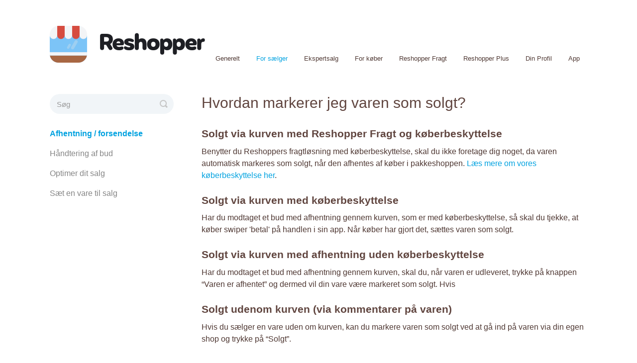

--- FILE ---
content_type: text/html; charset=utf-8
request_url: https://faq.reshopper.com/article/49-hvordan-markerer-jeg-varen-som-solgt
body_size: 3477
content:


<!DOCTYPE html>
<html>
    
<head>
    <meta charset="utf-8"/>
    <title>Hvordan markerer jeg varen som solgt? - Reshopper FAQ (DK)</title>
    <meta name="viewport" content="width=device-width, maximum-scale=1"/>
    <meta name="apple-mobile-web-app-capable" content="yes"/>
    <meta name="format-detection" content="telephone=no">
    <meta name="description" content="Solgt via kurven med Reshopper Fragt og køberbeskyttelse Benytter du Reshoppers fragtløsning med køberbeskyttelse, skal du ikke foretage dig noget, da varen aut"/>
    <meta name="author" content="Reshopper"/>
    <link rel="canonical" href="https://faq.reshopper.com/article/49-hvordan-markerer-jeg-varen-som-solgt"/>
    
        
   
            <meta name="twitter:card" content="summary"/>
            <meta name="twitter:title" content="Hvordan markerer jeg varen som solgt?" />
            <meta name="twitter:description" content="Solgt via kurven med Reshopper Fragt og køberbeskyttelse Benytter du Reshoppers fragtløsning med køberbeskyttelse, skal du ikke foretage dig noget, da varen aut"/>


    

    
        <link rel="stylesheet" href="//d3eto7onm69fcz.cloudfront.net/assets/stylesheets/launch-1769699195504.css">
    
    <style>
        body { background: #ffffff; }
        .navbar .navbar-inner { background: #63b0d4; }
        .navbar .nav li a, 
        .navbar .icon-private-w  { color: #ffffff; }
        .navbar .brand, 
        .navbar .nav li a:hover, 
        .navbar .nav li a:focus, 
        .navbar .nav .active a, 
        .navbar .nav .active a:hover, 
        .navbar .nav .active a:focus  { color: #000000; }
        .navbar a:hover .icon-private-w, 
        .navbar a:focus .icon-private-w, 
        .navbar .active a .icon-private-w, 
        .navbar .active a:hover .icon-private-w, 
        .navbar .active a:focus .icon-private-w { color: #000000; }
        #serp-dd .result a:hover,
        #serp-dd .result > li.active,
        #fullArticle strong a,
        #fullArticle a strong,
        .collection a,
        .contentWrapper a,
        .most-pop-articles .popArticles a,
        .most-pop-articles .popArticles a:hover span,
        .category-list .category .article-count,
        .category-list .category:hover .article-count { color: #00a2e0; }
        #fullArticle, 
        #fullArticle p, 
        #fullArticle ul, 
        #fullArticle ol, 
        #fullArticle li, 
        #fullArticle div, 
        #fullArticle blockquote, 
        #fullArticle dd, 
        #fullArticle table { color:#585858; }
    </style>
    
    <link rel="apple-touch-icon-precomposed" href="//d33v4339jhl8k0.cloudfront.net/docs/assets/5922e25e2c7d3a074e8ab3e6/images/6931aedd186b765928db443a/Reshopper-touch-icon.png">
    <link rel="shortcut icon" type="image/png" href="//d33v4339jhl8k0.cloudfront.net/docs/assets/5922e25e2c7d3a074e8ab3e6/images/6931aedd3e71557c9674ffbe/Reshopper-favicon.png">
    <!--[if lt IE 9]>
    
        <script src="//d3eto7onm69fcz.cloudfront.net/assets/javascripts/html5shiv.min.js"></script>
    
    <![endif]-->
    
        <script type="application/ld+json">
        {"@context":"https://schema.org","@type":"WebSite","url":"https://faq.reshopper.com","potentialAction":{"@type":"SearchAction","target":"https://faq.reshopper.com/search?query={query}","query-input":"required name=query"}}
        </script>
    
        <script type="application/ld+json">
        {"@context":"https://schema.org","@type":"BreadcrumbList","itemListElement":[{"@type":"ListItem","position":1,"name":"Reshopper FAQ (DK)","item":"https://faq.reshopper.com"},{"@type":"ListItem","position":2,"name":"For sælger","item":"https://faq.reshopper.com/collection/9-for-slger"},{"@type":"ListItem","position":3,"name":"Hvordan markerer jeg varen som solgt?","item":"https://faq.reshopper.com/article/49-hvordan-markerer-jeg-varen-som-solgt"}]}
        </script>
    
    
        <script>
//To avoid cloudflare caching while testing 
function addCss(href, callback){
    // avoid duplicates
    for(var i = 0; i < document.styleSheets.length; i++){
        if(document.styleSheets[i].href == href){
            return;
        }
    }
    var head  = document.getElementsByTagName('head')[0];
    var link  = document.createElement('link');
    link.rel  = 'stylesheet';
    link.type = 'text/css';
    link.href = href+"?t="+new Date().getTime();
    if (callback) { link.onload = function() { callback() } }
    head.appendChild(link);
}

function addScript(href){
    var head  = document.getElementsByTagName('head')[0];
    var link  = document.createElement('script');
    link.src= href+"?t="+new Date().getTime();
    head.appendChild(link);
}

addCss("https://s3-eu-west-1.amazonaws.com/static.reshopper.com/helpscout/helpscout.css");
addScript("https://s3-eu-west-1.amazonaws.com/static.reshopper.com/helpscout/helpscout.js");
</script>
    
</head>
    
    <body>
        
<header id="mainNav" class="navbar">
    <div class="navbar-inner">
        <div class="container-fluid">
            <a class="brand" href="/">
            
                
                    <img src="//d33v4339jhl8k0.cloudfront.net/docs/assets/5922e25e2c7d3a074e8ab3e6/images/6931aedd15b32e7b02e1777a/Reshopper-logo.png" alt="Reshopper FAQ (DK)" width="312" height="75">
                

            
            </a>
            
                <button type="button" class="btn btn-navbar" data-toggle="collapse" data-target=".nav-collapse">
                    <span class="sr-only">Toggle Navigation</span>
                    <span class="icon-bar"></span>
                    <span class="icon-bar"></span>
                    <span class="icon-bar"></span>
                </button>
            
            <div class="nav-collapse collapse">
                <nav role="navigation"><!-- added for accessibility -->
                <ul class="nav">
                    
                    
                        
                            <li  id="generelt"><a href="/collection/251-generelt">Generelt  <b class="caret"></b></a></li>
                        
                            <li  class="active"  id="for-slger"><a href="/collection/9-for-slger">For sælger  <b class="caret"></b></a></li>
                        
                            <li  id="ekspertsalg"><a href="/collection/274-ekspertsalg">Ekspertsalg  <b class="caret"></b></a></li>
                        
                            <li  id="for-kber"><a href="/collection/18-for-kber">For køber  <b class="caret"></b></a></li>
                        
                            <li  id="reshopper-fragt"><a href="/collection/69-reshopper-fragt">Reshopper Fragt  <b class="caret"></b></a></li>
                        
                            <li  id="reshopper-plus"><a href="/collection/26-reshopper-plus">Reshopper Plus  <b class="caret"></b></a></li>
                        
                            <li  id="din-profil"><a href="/collection/29-din-profil">Din Profil  <b class="caret"></b></a></li>
                        
                            <li  id="app"><a href="/collection/32-app">App  <b class="caret"></b></a></li>
                        
                    
                    
                </ul>
                </nav>
            </div><!--/.nav-collapse -->
        </div><!--/container-->
    </div><!--/navbar-inner-->
</header>
        <section id="contentArea" class="container-fluid">
            <div class="row-fluid">
                <section id="main-content" class="span9">
                    <div class="contentWrapper">
                        
    
    <article id="fullArticle">
        <h1 class="title">Hvordan markerer jeg varen som solgt?</h1>
    
        <a href="javascript:window.print()" class="printArticle" title="Print denne artikel" aria-label="Print this Article"><i class="icon-print"></i></a>
        <h3>Solgt via kurven med Reshopper Fragt og køberbeskyttelse</h3>
<p>Benytter du Reshoppers fragtløsning med køberbeskyttelse, skal du ikke foretage dig noget, da varen automatisk markeres som solgt, når den afhentes af køber i pakkeshoppen. <a href="http://reshopper.com/koeberbeskyttelse" target="_blank">Læs mere om vores køberbeskyttelse her</a>.</p>
<h3>Solgt via kurven med køberbeskyttelse</h3>
<p>Har du modtaget et bud med afhentning gennem kurven, som er med køberbeskyttelse, så skal du tjekke, at køber swiper 'betal' på handlen i sin app. Når køber har gjort det, sættes varen som solgt.</p>
<h3>Solgt via kurven med afhentning uden køberbeskyttelse</h3>
<p>Har du modtaget et bud med afhentning gennem kurven, skal du, når varen er udleveret, trykke på knappen “Varen er afhentet” og dermed vil din vare være markeret som solgt. Hvis</p>
<h3>Solgt udenom kurven (via kommentarer på varen)</h3>
<p>Hvis du sælger en vare uden om kurven, kan du markere varen som solgt ved at gå ind på varen via din egen shop og trykke på “Solgt”.</p>
    </article>
    

    <section class="articleFoot">
    

    <time class="lu" datetime=2024-11-14 >Sidst opdateret November 14, 2024</time>
    </section>

                    </div><!--/contentWrapper-->
                    
                </section><!--/content-->
                <aside id="sidebar" class="span3">
                 

<form action="/search" method="GET" id="searchBar" class="sm" autocomplete="off">
    
                    <input type="hidden" name="collectionId" value="5bb4bc75042863158cc7036c"/>
                    <input type="text" name="query" title="search-query" class="search-query" placeholder="Søg" value="" aria-label="Søg" />
                    <button type="submit">
                        <span class="sr-only">Toggle Search</span>
                        <i class="icon-search"></i>
                    </button>
                    <div id="serp-dd" style="display: none;" class="sb">
                        <ul class="result">
                        </ul>
                    </div>
                
</form>

                
                    <h3>kategorier</h3>
                    <ul class="nav nav-list">
                    
                        
                            <li  class="active" ><a href="/category/75-afhentning-forsendelse">Afhentning / forsendelse  <i class="icon-arrow"></i></a></li>
                        
                    
                        
                            <li ><a href="/category/15-handtering-af-bud">Håndtering af bud  <i class="icon-arrow"></i></a></li>
                        
                    
                        
                            <li ><a href="/category/13-optimer-dit-salg">Optimer dit salg  <i class="icon-arrow"></i></a></li>
                        
                    
                        
                            <li ><a href="/category/12-st-en-vare-til-salg">Sæt en vare til salg  <i class="icon-arrow"></i></a></li>
                        
                    
                    </ul>
                
                </aside><!--/span-->
            </div><!--/row-->
            <div id="noResults" style="display:none;">Ingen resultater fundet</div>
            <footer>
                

<p>&copy;
    
        Reshopper
    
    2026. <span>Powered by <a rel="nofollow noopener noreferrer" href="https://www.helpscout.com/docs-refer/?co=Reshopper&utm_source=docs&utm_medium=footerlink&utm_campaign=Docs+Branding" target="_blank">Help Scout</a></span>
    
        
    
</p>

            </footer>
        </section><!--/.fluid-container-->
        
        
    <script src="//d3eto7onm69fcz.cloudfront.net/assets/javascripts/app4.min.js"></script>

<script>
// keep iOS links from opening safari
if(("standalone" in window.navigator) && window.navigator.standalone){
// If you want to prevent remote links in standalone web apps opening Mobile Safari, change 'remotes' to true
var noddy, remotes = false;
document.addEventListener('click', function(event) {
noddy = event.target;
while(noddy.nodeName !== "A" && noddy.nodeName !== "HTML") {
noddy = noddy.parentNode;
}

if('href' in noddy && noddy.href.indexOf('http') !== -1 && (noddy.href.indexOf(document.location.host) !== -1 || remotes)){
event.preventDefault();
document.location.href = noddy.href;
}

},false);
}
</script>
        
    </body>
</html>




--- FILE ---
content_type: text/css
request_url: https://s3-eu-west-1.amazonaws.com/static.reshopper.com/helpscout/helpscout.css?t=1769732921272
body_size: 25937
content:
/*@font-face {
    font-family: "avenir";
    src: url("https://s3-eu-west-1.amazonaws.com/reshopper.com/fonts/avenir-book.woff2") format("woff2"), url("https://static.reshopper.com/fonts/avenir-book.woff") format("woff");
    font-weight: 200;
    font-style: normal;
}

@font-face {
    font-family: "avenir";
    src: url("https://s3-eu-west-1.amazonaws.com/reshopper.com/fonts/avenir-medium.woff2") format("woff2"), url("https://static.reshopper.com/fonts/avenir-medium.woff") format("woff");
    font-weight: 400;
    font-style: normal;
}

@font-face {
    font-family: "avenir";
    src: url("https://static.reshopper.com/fonts/avenir-heavy.woff2") format("woff2"), url("https://static.reshopper.com/fonts/avenir-heavy.woff") format("woff");
    font-weight: 700;
    font-style: normal;
}

@font-face {
    font-family: "avenir";
    src: url("https://s3-eu-west-1.amazonaws.com/reshopper.com/fonts/avenir-black.woff2") format("woff2"), url("https://static.reshopper.com/fonts/avenir-black.woff") format("woff");
    font-weight: 900;
    font-style: normal;
}*/
  @font-face {
    font-family: "avenir";
    src: url(https://s3-eu-west-1.amazonaws.com/reshopper.com/static/avenir-book-316b9e1b091e7e2e8e0c2f8e2943cf41.woff2) format("woff2");
    font-weight: 200;
    font-style: normal;
    font-display: swap;
  }

  @font-face {
    font-family: "avenir";
    src: url(https://s3-eu-west-1.amazonaws.com/reshopper.com/static/avenir-medium-325e1c9b8aada57fe2371a9a0c399d8f.woff2) format("woff2");
    font-weight: 400;
    font-style: normal;
    font-display: swap;
  }

  @font-face {
    font-family: "avenir";
    src: url(https://s3-eu-west-1.amazonaws.com/reshopper.com/static/avenir-black-409f86b7590fcb234ce229967d870f10.woff2) format("woff2");
    font-weight: 900;
    font-style: normal;
    font-display: swap;
  }


html, body, h1, h2, h3, h4, h5, h6, p {
    font-family: Roboto, avenir, -apple-system, BlinkMacSystemFont, "Segoe UI", Helvetica, Arial, sans-serif, "Apple Color Emoji", "Segoe UI Emoji", "Segoe UI Symbol";
}

html, body, p {
    font-weight: 200;
    color: #4F3833;
}

h1, h2, h3, h4, h5, h6 {
    font-weight: 900;
    color: #60453f !important;
}

h1 sub, h2 sub, h3 sub, h4 sub, h5 sub, h6 sub {
    color: #60453f;
}

/* JONAS HACKS - start */

/* logo on subpages */
#mainNav:not(.home) .brand span {
	display: inline-block;
	text-indent: -9000px;
	width: 50px;
	height: 50px;
	background: url(https://s3-eu-west-1.amazonaws.com/static.reshopper.com/helpscout/logo.svg) no-repeat 0 0;
	background-size: 100%;
}

#mainNav.home .brand span {
    border-radius: 4px;
    display:none;/*inline-block;*/
    padding: 0 1em;
	font-size: 12px;
    color:white;
    font-weight: 400;
    line-height: 2em;
    background-color: rgba(0, 0, 0, 0.2)
}

/* remove unnecessary header */
#sidebar h3 {
    display: none;
}

/* remove article sorting */
.sort {
    display: none !important;
}

/* remove all ugly font-icons except searchicon */
i:not(.icon-search) {
    display: none !important;
}

/* remove last updated */
time.lu {
    display: none;
}

/* remove edit article */
a.admin-edit.btn {
    display: none !important;
}

/* remove edit article */
b.caret {
    display: none !important;
}

/* remove nav category list */
ul.nav-list.nav {
    /* display:none; */
    margin-top: 2.5em;
}

@media (max-width: 768px) {
    ul.nav-list.nav {
        display:none;
    }
}

/* indent lists */
ol{
  padding-left: 25px;
  margin-top:0;
}

.articleList a{
    margin-left:0;
}

.contentWrapper .articleList{
    margin-top: 1.4em;
}

.articleList li{
    border-bottom: 1px solid #eaeaea;
    padding:10px 0;
    margin:0;
}

.articleList li:nth-child(1){
        border-top: 1px solid #eaeaea;
}

/* Remove focus on search */
input.search-query:focus {
    box-shadow: none !important;
}

/* Make strong the right color */
strong, #fullArticle strong{
    color: #4F3833;
}

/* Hide collections on frontpage */
.home .collection-category{
    display: none;
}

td{
    font-size: 16px;
}

img{
    border:none !important;
}


/* JONAS HACKS - end */

body.loaded {
    display: block;
}

#reshopper-grid h2, .popular-title, .collection-category h2 {
    color: #3B4246;
    font-family: avenir, sans-serif;
    font-size: 24px;
    font-weight: bold !important;
    line-height: 29px;
}

/*navbar*/

#mainNav:not(.home) .navbar-inner {
    box-shadow: none;
    background-color: white;
}

#mainNav:not(.home) .navbar-inner {
    padding: 20px;
}

#mainNav button.btn-navbar, #mainNav div.nav-collapse {
    z-index: 1;
}


#mainNav li a {
    font-size: 13px;
    font-weight: 400;
    line-height: 17px;
    position: relative;
    color: #4F3833;
}

#mainNav.home .nav li a {
    color: white;
}

#mainNav.home .nav li a:hover {
    color: white;
}

#mainNav .nav li:hover a, #mainNav .nav li.active a {
    color: #00A2E0;
}

.navbar .nav .caret {
    display: none;
}

#mainNav li a:hover .caret, #mainNav li.active a .caret {
    display: inline-block;
    position: absolute;
    bottom: 5px;
    right: 15px;
    border-top: auto;
    left: 15px;
    border-bottom: 2px solid #E1E6EF;
}

@media (max-width: 768px) {

    #mainNav li a {
        font-size: 14px;
    }
    #mainNav li a:hover .caret, #mainNav li.active a .caret {
        display: none;
    }
    .nav-collapse .nav {
        margin-top: 10px !important;
    }
}

#mainNav.home .brand img {
    display: none;
}

#mainNav.home {
    position: absolute;
    left: 0;
    width: 100%;
}

#mainNav.home .brand {
  position: absolute;
  left: 0;
  padding: 0;
  margin: 30px 0;
  width: 100%;
  max-width: 100%;
  height: 90px;
  background-image: url(https://s3-eu-west-1.amazonaws.com/static.reshopper.com/helpscout/logo.svg);
  background-repeat: no-repeat;
  background-size: 120px;
  background-position: center center;
  background-size: 80px 80px;
  z-index: 1;
}

@media (max-width: 768px) {
    #mainNav:not(.home) .brand {
        max-width: 100%;
    }

    #mainNav:not(.home), .navbar .btn-navbar, #mainNav .brand span{
        display: none !important;
    }

    #mainNav.home .brand{
        left:20px;
    }
}

/* Search */

#docsSearch {
    padding-top: 150px;
    padding-bottom: 120px;
    position: relative;
    background-color: #63B0D4;
}

#docsSearch:before {
    content: "";
    position: absolute;
    top: 0;
    left: 0;
    bottom: 0;
    right: 0;
    background-repeat: repeat;
    background-size: cover;
    opacity: 0.3;
}

#docsSearch h1 {
    font-family: avenir, sans-serif;
    color: white;
    font-weight: bold;
    font-size: 2.8rem;
    margin-top: 110px;
    margin-bottom: 40px;
    line-height: 1.2;
}

@media (max-width: 480px) and (max-width: 768px) {
    #docsSearch h1 {
        font-size: 28px !important;
    }
}

#docsSearch form#searchBar {
    width: 90%;
}

#docsSearch input.search-query {
    height: 60px;
    max-width: 482px;
    padding: 20px;
    border: none;
    border-radius: 6px;
    background-color: #FFFFFF;
    box-shadow: 0 2px 6px 0 rgba(0, 0, 0, 0.3);
}



/* search results */

#docsSearch #serp-dd {
    max-width: 482px;
    top: 55px;
    left: 50%;
    transform: translateX(-50%);
    border: none;
}

#sidebar #serp-dd.sb {
    width: 100%;
    margin-top: 10px;
    border-radius: 8px;
}

/* Placeholder text color - must be on multi lines... */

#docsSearch input.search-query::-webkit-input-placeholder {
    /* Chrome/Opera/Safari */
    opacity: 0.5;
    color: #3B4246;
    font-family: avenir, sans-serif;
    font-size: 18px;
    line-height: 22px;
}

#docsSearch input.search-query::-moz-placeholder {
    /* Firefox 19+ */
    opacity: 0.5;
    color: #3B4246;
    font-family: avenir, sans-serif;
    font-size: 18px;
    line-height: 22px;
}

#docsSearch input.search-query:-ms-input-placeholder {
    /* IE 10+ */
    opacity: 0.5;
    color: #3B4246;
    font-family: avenir, sans-serif;
    font-size: 18px;
    line-height: 22px;
}

#docsSearch input.search-query:-moz-placeholder {
    /* Firefox 18- */
    opacity: 0.5;
    color: #3B4246;
    font-family: avenir, sans-serif;
    font-size: 18px;
    line-height: 22px;
}

#docsSearch #searchBar {
    padding: 0;
    width: 565px;
}

#docsSearch #searchBar button {
    height: 60px;
    color: #63B0D4;
    text-shadow: none;
    background-color: transparent;
    border: none;
    position: absolute;
    transform: translateX(-70px);
    right: auto;
    top: auto;
}

@media only screen and (max-width: 490px) {
    #docsSearch #searchBar button {
        transform: translateX(-40px);
    }

}

#docsSearch #searchBar button span {
    display: none;
}

#docsSearch #searchBar button i {
    display: block;
}

#docsSearch #searchBar button i::before {
    color: #63B0D4;
    font-size: 22px;
}

#docsSearch #searchBar button:hover {
    background-color: transparent;
}

/* -------------- CATEGORY VIEW -------------------- */

.contentWrapper {
    padding: 0;
    border: none;
    min-height: 0;
}

.contentWrapper #categoryHead {
    padding: 0px 45px 0px 0px;
    /* background-color: #63B0D4;
  border-radius: 8px 8px 0 0; */
}

.contentWrapper #categoryHead h1 {
    margin-bottom: 5px;
    /* color: #FFFFFF;
  font-family:  avenir, sans-serif;
  font-size: 30px; */
    /*font-weight: 900;*/
    line-height: 36px;
}

.contentWrapper #categoryHead p {
    margin: 0;
    color: #FFFFFF;
    font-size: 15px;
    line-height: 18px;
}

#categoryHead .sort {
    right: 20px;
    top: 25px;
}


@media only screen and (max-width: 768px) {
    .contentWrapper {
        margin-top: 40px;
    }
}

/* -------------- ARTICLE VIEW -------------------- */

/* #fullArticle .title,
.contentWrapper>h1 {
  margin: -1px -1px 30px -1px;
  padding: 25px 45px 25px 45px;
  background-color: #63B0D4;
  border-radius: 8px 8px 0 0;
  color: #FFFFFF;
  font-family:  avenir, sans-serif;
  font-size: 30px;
  font-weight: 400;
  line-height: 36px;
} */

/* #fullArticle>*:not(ul) {
    margin: 0;
} */

#fullArticle h4, #fullArticle h5 {
    margin-top: 2em;
    margin-bottom: .8em;
    color: #3d608d;
    font-weight: 600;
}

#fullArticle h1.title {
    color: #3d608d;
    margin-bottom: 30px
}

#fullArticle p {
    margin-left:0;
    margin-bottom:1.5em;
}

#fullArticle p strong{
    color: #60453f !important;
}

#fullArticle p,#fullArticle li {
    font-size: 16px;
    color: #4F3833;
}

#fullArticle .printArticle {
    right: 25px;
    top: 40px;
    display: none;
}

#fullArticle .printArticle {
    margin: 0 15px;
}

#fullArticle .printArticle i {
    color: white;
    opacity: 0.5;
}

#fullArticle table {
    width: 100%;
}

.articleFoot {
    margin: 0 45px;
}

@media only screen and (max-width: 768px) {
    /* #fullArticle>*, .articleFoot, ul.articleList {
        /margin: 0 !important;
    } */
    #fullArticle h1
    {
        font-size: 22px;
        font-weight: 600;
    }
}

/* -------------- SIDEBAR -------------------- */

#sidebar input.search-query {
    height: 40px;
    border-radius: 100px;
    border:none;
    background-color: #f1f5f8;
    box-shadow: none;
    color: #3B4246;
    font-family: avenir, sans-serif;
    font-size: 15px;
    line-height: 18px;
    -webkit-appearance: none;
}

#sidebar h3 {
    font-size: 14px;
    font-weight: 600;
    color: #7786A0;
    margin-bottom: 15px;
}

#sidebar .nav-list li {
    margin-bottom: 20px;
}

#sidebar .nav-list a {
    padding: 0 15px 0 0;
    font-size: 16px;
    font-weight: normal;
}

#sidebar .nav-list li.active a {
    color: #00A2E0;
}

#sidebar .nav-list li.active a:hover {
    color: #00A2E0;
}

/* -------------- MAIN CONTENT -------------------- */

#main-content {
    background: none;
    margin: 0 0px 2em 0px;
}

#main-content .contentWrapper {
    border-radius: 8px;
    border-color: #C8CDD6;
}

#main-content .contentWrapper.withRelated {
    border-radius: 8px 8px 0 0;
    border-bottom-style: dashed;
}

section.related {
    border-color: #C8CDD6;
    border-radius: 0 0 8px 8px;
    background-color: #FBFCFD;
}

@media only screen and (max-width: 768px) {
    #fullArticle .title, #categoryHead, .contentWrapper, .contentWrapper>h1, section.related {
        border-radius: 0 !important;
    }
    section.related {
        border-right: none;
        border-left: none;
    }

    #main-content .contentWrapper.withRelated {
        border-radius: 8px 8px 0 0;
        border-bottom-style:solid;
        border-bottom-width: 2px;
    }
}

section.related h3 {
    color: #7786A0;
    font-size: 14px;
    font-weight: bold;
    line-height: 17px;
}

section.related li a {
    color: #00A2E0;
}

/* -------------- CATEGORY LIST -------------------- */

.collection-category .category-list {
    display: grid;
    grid-template-columns: 32% 32% 32%;
    grid-row-gap: 20px;
    grid-column-gap: 20px;
    justify-content: center;
}

.collection-category h2 {
    margin-bottom: 25px;
}

.collection-category .category-list .category {
    display: block;
    margin: 0;
    width: auto;
    height: 180px;
    border: 1px solid #C8CDD6;
    border-radius: 4px;
    background-size: 60px;
    background-position: center 25px;
    background-repeat: no-repeat;
    transition: all ease 0.15s;
}

.collection-category .category-list .category:hover {
    background-color: white;
    border-color: white;
    box-shadow: 0 -2px 4px 0 rgba(0, 0, 0, 0.05), 0 4px 8px 0 rgba(0, 0, 0, 0.15);
    transform: scale(1.05);
}

.collection-category .category-list .category h3 {
    margin: 90px auto 7px;
    color: #3B4246;
    font-size: 18px;
    font-weight: 600;
    line-height: 24px;
    text-align: center;
}

@media only screen and (max-width: 768px) {
    .collection-category .category-list .category {
        background-position: center 20px;
        background-size: 45px;
    }
    .collection-category .category-list .category h3 {
        margin-top: 60px;
    }
}

.collection-category .category-list .category p {
    max-width: 90%;
    margin: 0 auto;
    color: #6D6D6D;
    font-size: 14px;
    line-height: 21px;
    text-align: center;
}

.collection-category .category-list .category .article-count {
    display: none;
}

#category-4 {
  background-image: url('https://static.reshopper.com/images/helpscout_plus.jpg');
}
/*
#category-170 {
  background-image: url('https://s3.amazonaws.com/resources.crazyegg.com/help-scout/icons/getting-started-install/getstart-demos-img.svg');
}

#category-146 {
  background-image: url('https://s3.amazonaws.com/resources.crazyegg.com/help-scout/icons/getting-started-install/getstart-install-img.svg');
}

#category-157 {
  background-image: url('https://s3.amazonaws.com/resources.crazyegg.com/help-scout/icons/getting-started-install/getstart-troubleshoot-img.svg');
}

#category-12 {
  background-image: url('https://s3.amazonaws.com/resources.crazyegg.com/help-scout/icons/snapshots/snaps-how-to-img.svg');
}

#category-13 {
  background-image: url('https://s3.amazonaws.com/resources.crazyegg.com/help-scout/icons/snapshots/snap-results-reports-img.svg');
}

#category-30 {
  background-image: url('https://s3.amazonaws.com/resources.crazyegg.com/help-scout/icons/abtest/ab-results-img.svg');
}

#category-14,
#category-23 {
  background-image: url('https://s3.amazonaws.com/resources.crazyegg.com/help-scout/icons/snapshots/snaps-tracking-opt-img.svg');
}

#category-15 {
  background-image: url('https://s3.amazonaws.com/resources.crazyegg.com/help-scout/icons/snapshots/snaps-cust-tracking-img.svg');
}

#category-17 {
  background-image: url('https://s3.amazonaws.com/resources.crazyegg.com/help-scout/icons/snapshots/snaps-faq-img.svg');
}

#category-16,
#category-24,
#category-36 {
  background-image: url('https://s3.amazonaws.com/resources.crazyegg.com/help-scout/icons/snapshots/snaps-troubleshoot-img.svg');
}

#category-34 {
  background-image: url('https://s3.amazonaws.com/resources.crazyegg.com/help-scout/icons/editor/edit-get-started-img.svg');
}

#category-21 {
  background-image: url('https://s3.amazonaws.com/resources.crazyegg.com/help-scout/icons/recordings/rec-get-started-img.svg');
}

#category-28 {
  background-image: url('https://s3.amazonaws.com/resources.crazyegg.com/help-scout/icons/abtest/ab-get-started-img.svg');
}

#category-40 {
  background-image: url('https://s3.amazonaws.com/resources.crazyegg.com/help-scout/icons/account-management/acct-manage-img.svg');
}

#category-164 {
  background-image: url('https://s3.amazonaws.com/resources.crazyegg.com/help-scout/icons/account-management/acct-policies-img.svg');
}

#category-41 {
  background-image: url('https://s3.amazonaws.com/resources.crazyegg.com/help-scout/icons/account-management/acct-manage-team-img.svg');
}

#category-42 {
  background-image: url('https://s3.amazonaws.com/resources.crazyegg.com/help-scout/icons/account-management/acct-billing-img.svg');
} */

@media (max-width: 768px) {
    .collection-category .category-list {
        grid-template-columns: 49% 49%;
    }
    .collection-category .category-list .category {
        margin-bottom: 10px;
    }
    .collection-category h2 {
        text-align: left !important;
    }
}

@media (max-width: 450px) {
    .collection-category .category-list {
        display: block;
    }
    .collection-category .category-list .category {
        margin-bottom: 10px;
    }
    .collection-category h2 {
        text-align: left !important;
    }
}

/* -------------- DEFINITION LIST -------------- */

#fullArticle dt {
    font-size: 15px;
    min-width: 9px;
    background: #63B0D4;
}

/* -------------- CONTACT PAGE -------------- */

#contactForm {
    padding: 45px;
}

#contactForm .control-group label {
    color: #3B4246;
    font-size: 14px;
    line-height: 17px;
    margin-bottom: 5px;
}

#contactForm .controls input[type=text], #contactForm .controls input[type=email], #contactForm .controls textarea {
    border: 1px solid #E1E6EF;
    padding: 0 10px;
    height: 35px;
    border-radius: 2px;
    background-color: #FFFFFF;
    color: #3B4246;
    font-size: 14px;
    line-height: 17px;
}

#contactForm .controls textarea {
    padding-top: 5px;
}

#contactForm .controls input[type=text]:focus, #contactForm .controls input[type=email]:focus, #contactForm .controls textarea:focus {
    border: 1px solid #63B0D4;
    box-shadow: 0 0 3px 0 rgba(0, 134, 230, 0.3);
}

#contactForm input.btn {
    height: 35px;
    width: 60px;
    border: 1px solid #63B0D4;
    border-radius: 2px;
    background: #63B0D4;
    color: #FFFFFF;
    box-shadow: none;
    font-size: 14px;
    line-height: 17px;
    text-align: center;
}

/* -------------- FOOTER -------------- */

.footer-seperator {
    position: relative;
}

.footer-seperator hr {
    position: absolute;
    width: 100%;
    top: -130px;
    background: none;
    border-top: 1px dashed #C8CDD6;
    z-index: 1;
    display:none;
}

/* @media (max-width: 768px) {
    .footer-seperator {
        width: calc(100% + 40px);
        margin-left: -20px;
    }
} */

footer {
    margin-top: 50px;
}

footer .contact-img {
    /* position: absolute; */
    /* margin-top: -20px; */
    /* left: 50%;
    transform: translateX(-50%); */
    margin: 10px auto;
    display: block;
    z-index: 2;
    width:153px;
    height:80px;
}

footer p {
    text-align: center;
    margin-bottom:1em;
}

footer p.contact-cta {
    margin-top: 0px;
    font-family: avenir, sans-serif;
    font-size: 20px;
    line-height: 30px;
    text-align: center;
    position: static !important;
}

footer p.contact-cta a {
    color: #00A2E0;
    font-weight: bold;
}

@media (max-width: 768px) {
    footer {
        margin-top: 50px;
        margin-bottom: 30px;
    }
}


/* -------------- CONTACT MODAL -------------- */

#contactModal {
    border: none;
    border-radius: 10px 10px 8px 8px;
    box-shadow: 0 0 15px 0 rgba(0, 0, 0, 0.2);
}

#contactModal h2 {
    background: #63B0D4;
    margin: 0;
    padding: 18px;
    color: #FFFFFF;
    font-family: avenir, sans-serif;
    font-size: 22px;
    font-weight: 400;
    line-height: 26px;
    border-radius: 8px 8px 0 0;
}

.modal #closeBtn {
    top: 20px;
}

#contactModal .icon-close:before, .modal #closeBtn:hover .icon-close:before {
    color: white;
}

#contactModal form {
    margin: 10px;
}

#contactModal .controls {
    margin-left: 90px;
}

#contactModal .form-actions {
    padding-left: 90px;
}

#contactModal .control-label {
    width: 75px;
}

#contactModal label {
    color: #3B4246;
    font-size: 14px;
    line-height: 17px;
    text-align: right;
    padding-top: 0px;
}

#contactModal input[type=text], #contactModal input[type=email], #contactModal textarea, #contactModal #md-message {
    width: 100%;
    max-width: 380px;
    box-sizing: content-box;
    padding: 0 10px;
    border: 1px solid #E1E6EF;
    border-radius: 2px;
    background-color: #FFFFFF;
    box-shadow: none;
}

#contactModal input[type=text]:focus, #contactModal input[type=email]:focus, #contactModal textarea:focus, #contactModal #md-message:focus {
    border: 1px solid #63B0D4;
    box-shadow: 0 0 3px 0 rgba(0, 134, 230, 0.3);
}

#contactModal input[type=text], #contactModal input[type=email] {
    height: 30px;
}

#contactModal #md-message {
    padding: 10px;
}

#contactModal input[type=file] {
    padding-top: 0;
}

#contactModal input.btn {
    height: 35px;
    width: 62px;
    border: 1px solid #63B0D4;
    border-radius: 2px;
    background-color: #63B0D4;
    background-image: none;
    box-shadow: none;
    color: #FFFFFF;
    font-size: 14px;
    line-height: 17px;
    text-align: center;
}

.appMessage {
    top: -145px !important;
    width: 100% !important;
    font-size: 16px !important;
    line-height: 20px !important;
}

.appMessage.success {
    height: 20px;
    width: 193px;
    color: #FFFFFF;
    font-family: avenir, sans-serif;
    background: none !important;
    position: absolute;
}

.appMessage.success em {
    position: relative;
    background: none !important;
    color: #FFFFFF;
    font-family: avenir, sans-serif;
    font-size: 18px;
    font-weight: bold;
    line-height: 22px;
}

.appMessage.success em:before {
    position: absolute;
    content: '✔';
    width: 20px;
    height: 20px;
    top: 2px;
    left: -30px;
    padding: 2px;
    border-radius: 50%;
    font-size: 14px;
    color: #63B0D4;
    background: #FFFFFF;
}

/* -------------- CUSTOM ELEMENTS -------------- */

/*  reshopper-grid  */

#reshopper-grid {
    height: 100%;
    width: 90%;
    margin: -90px auto 60px;
    background: white;
    border: 1px solid #E1E6EF;
    border-radius: 8px;
    box-shadow: 0 2px 6px 0 rgba(0, 0, 0, 0.1);
}

#reshopper-grid a {
    display: inline-block;
    padding: 0 10px;
    width: 50%;
    height: 250px;
    margin: 0 auto;
    box-sizing: border-box;
    text-align: center;
    text-decoration: none;
    vertical-align: middle;
}

#reshopper-grid a:hover {
    background: #F4F9FD;
    cursor: pointer;
}

#reshopper-grid img {
    margin: 45px auto 0;
    width:192px;
    height:100px;
}

#reshopper-grid h1 {
    margin: 15px auto 10px;
    font-family: avenir, sans-serif;
    color: #3d608d;
    font-size: 28px;
    line-height: 30px;
}

#reshopper-grid p {
    max-width: 360px;
    margin: 0 auto;
    color: #3B4246;
    font-family: avenir, sans-serif;
    font-size: 18px;
    line-height: 27px;
    text-align: center;
}

#reshopper-grid a:nth-child(1) {
    border-top-left-radius: 8px;
    border-bottom: 1px dashed #C8CDD6;
    border-right: 1px dashed #C8CDD6;
}

#reshopper-grid a:nth-child(2) {
    border-top-right-radius: 8px;
    border-bottom: 1px dashed #C8CDD6;
}

#reshopper-grid a:nth-child(3) {
    border-bottom: 1px dashed #C8CDD6;
    border-right: 1px dashed #C8CDD6;
}

#reshopper-grid a:nth-child(4) {
    border-bottom-right-radius: 8px;
    border-bottom: 1px dashed #C8CDD6;
}

#reshopper-grid a:nth-child(5) {
    border-bottom-left-radius: 8px;
    border-right: 1px dashed #C8CDD6;
}
#reshopper-grid a:nth-child(6) {
    border-bottom-right-radius: 8px;
}

@media (max-width: 750px) {
    /* #reshopper-grid img {
        max-width: 70px;
    } */
    #reshopper-grid{
        width: 100%;
    }
    #reshopper-grid a {
        width: 98%;
        height: 230px;
        border-right: none !important;
        border-bottom: 1px dashed #C8CDD6;
    }
    #reshopper-grid h1 {
        font-size: 20px;
        line-height: 24px;
    }
    #reshopper-grid p {
        font-size: 16px;
    }

    #reshopper-grid a:nth-child(1) {
        border-top-right-radius: 8px;
        border-top-left-radius: 8px;
    }
    #reshopper-grid a:nth-child(3) {
        border-bottom-left-radius: 0px;
    }
    #reshopper-grid a:nth-child(4) {
        border-bottom-right-radius: 0px;
    }
    #reshopper-grid a:nth-child(5) {
        border-bottom-left-radius: 0px;
    }
    #reshopper-grid a:nth-child(6) {
        border-bottom-right-radius: 8px;
        border-bottom-left-radius: 8px;
        border-bottom: none;
    }
}

@media (max-width: 320px) {
    #reshopper-grid img {
        max-width: 60px;
    }
    #reshopper-grid h1 {
        font-size: 20px;
        margin: 10px auto;
    }
}

/*  reshopper-popular  */

/* #reshopper-popular {
    box-sizing: border-box;
    height: 100%;
    width: 100%;
    margin: 20px auto 50px;
    padding: 30px 25px;
    border: 1px solid #C8CDD6;
    border-radius: 4px;
    background-color: rgba(0, 134, 230, 0.03);
    display: grid;
    grid-template-columns: 33% 33% 33%;
    grid-row-gap: 15px;
}

@media (max-width: 768px) {
    #reshopper-popular {
        display: block;
    }
    #reshopper-popular li:not(:last-child) {
        margin-bottom: 15px;
    }
}

#reshopper-popular li {
    margin-left: 22px;
}

#reshopper-popular li a {
    color: #63B0D4;
    font-size: 16px;
    line-height: 20px;
    text-decoration: none;
    vertical-align: middle;
}

#reshopper-popular li a:hover {
    color: #63B0D4;
    text-decoration: none;
} */


--- FILE ---
content_type: application/javascript
request_url: https://s3-eu-west-1.amazonaws.com/static.reshopper.com/helpscout/helpscout.js?t=1769732921273
body_size: 3841
content:
/**
 * GLOBALS
 */
var S3_URL = 'https://s3-eu-west-1.amazonaws.com/static.reshopper.com/helpscout/';
var host = window.location.host;

// Grid Items
var gridItems = [{
    title: (host == "faq.reshopper.com") ? 'For sælger' : 'As seller',
    subtitle: '-',
    link: (host == "faq.reshopper.com") ? '/collection/9-for-slger' : '/collection/106-as-seller',
    icon: 'helpscout_seller.png'
  },
  {
    title: (host == "faq.reshopper.com") ? 'For køber' : 'As buyer',
    subtitle: '-',
    link: (host == "faq.reshopper.com") ? '/collection/18-for-kber' : '/collection/113-as-buyer',
    icon: 'helpscout_buyer.png'
  },
  {
    title: (host == "faq.reshopper.com") ? 'Reshopper Fragt' : 'Reshopper Shipping',
    subtitle: '-',
    link: (host == "faq.reshopper.com") ? '/collection/69-reshopper-fragt' : '/collection/121-reshopper-shipping',
    icon: 'helpscout_shipping.png'
  },
  {
    title: 'Reshopper Plus',
    subtitle: '-',
    link: (host == "faq.reshopper.com") ? '/collection/26-reshopper-plus' : '/collection/124-reshopper-plus',
    icon: 'helpscout_plus.png'
  },
  {
    title: (host == "faq.reshopper.com") ? 'Din profil' : 'Your account',
    subtitle: '-',
    link: (host == "faq.reshopper.com") ? '/collection/29-din-profil' : '/collection/127-your-account',
    icon: 'helpscout_profile.png'
  },
  {
    title: (host == "faq.reshopper.com") ? 'App problemer' : 'App issues',
    subtitle: '-',
    link: (host == "faq.reshopper.com") ? '/collection/32-app-problemer' : '/collection/130-app-issues',
    icon: 'helpscout_problems.png'
  }
];

/**
 * MAIN
 */
(function () {
  function ceHS() {
    var pathArr = window.location.pathname.split('/').filter(function (p) {
      return !!p.length;
    });
    if (pathArr.length === 0) {
      setHomeLogo();
      addGrid();
    }
	addContactFooter();
    $('body').addClass('loaded');
  }
  if (window.addEventListener) {
    window.addEventListener("load", ceHS, false);
  } else if (window.attachEvent) {
    window.attachEvent("onload", ceHS);
  }
})();
/**
 *  Injection functions
 */
function setHomeLogo() {
  $('#mainNav').addClass('home');
}

function addGrid() {
  var grid = $("<div id='reshopper-grid'></div>");
  for (var i = 0; i < gridItems.length; i++) {
    var link = $("<a href='#'></a>");
    var img = $("<img src></img");
    link.attr("href", gridItems[i].link);
    img.attr("src", S3_URL + gridItems[i].icon);
    link.append(img);
    link.append("<h1>" + gridItems[i].title + "</h1>");
//     link.append("<p>" + gridItems[i].subtitle + "</p>");
    grid.append(link);
  }
  $('#contentArea').html(grid);
//   $('#contentArea').prepend(grid);
}

function addContactFooter()
{
	var hr = $("<div class='footer-seperator'><hr></hr></div>");
	$('body').append(hr);
	var img = $("<img class='contact-img'  src='" + S3_URL + "help-img.svg'></img>");

	if(host == "faq.reshopper.com")
	{
		var subtitle = $('<p class="contact-cta">Brug for hjælp? </p>');
		var link = $("<a href='https://reshopper.com/da/info/kontakt'>Skriv til os...</a>");
	}
	else
	{
		var subtitle = $('<p class="contact-cta">Need help? </p>');
		var link = $("<a href='https://reshopper.com/en/info/contact'>Contact us...</a>");
	}
	
	subtitle.append(link);
	$('footer').prepend(subtitle);
	$('footer').prepend(img);
}
/*
function addContactFooter() {
  var hr = $("<div class='footer-seperator'><hr></hr></div>");
  $('body').append(hr);
  var img = $("<img class='contact-img'  src='" + S3_URL + "help-img.svg'></img>");
  var subtitle = $('<p class="contact-cta">Cant find what youre looking for? </p>');
  var link = $("<a href='/contact'>Contact us!</a>");
  subtitle.append(link);
  $('footer').prepend(subtitle);
  $('footer').prepend(img);
}*/

--- FILE ---
content_type: image/svg+xml
request_url: https://s3-eu-west-1.amazonaws.com/static.reshopper.com/helpscout/help-img.svg
body_size: 12835
content:
<?xml version="1.0" encoding="UTF-8"?>
<svg width="192px" height="100px" viewBox="0 0 192 100" version="1.1" xmlns="http://www.w3.org/2000/svg" xmlns:xlink="http://www.w3.org/1999/xlink">
    <title>helpscout_help2</title>
    <defs>
        <polygon id="path-1" points="0 0.492818273 77.3623502 0.492818273 77.3623502 88 0 88"></polygon>
    </defs>
    <g id="Assets" stroke="none" stroke-width="1" fill="none" fill-rule="evenodd">
        <g id="A4" transform="translate(-298.000000, -115.000000)">
            <g id="helpscout_profile-copy-2" transform="translate(298.000000, 106.000000)">
                <g id="Group" transform="translate(96.000000, 66.500000) rotate(60.000000) translate(-96.000000, -66.500000) translate(57.000000, 2.000000)" fill="#E8F3F9">
                    <path d="M15.84,8.29426692 L16.9471688,8.29426692 C25.6953592,8.29426692 32.7871688,15.3860765 32.7871688,24.1342669 L32.7871688,87.8383365 C32.7871688,96.586527 25.6953592,103.678337 16.9471688,103.678337 L15.84,103.678337 C7.09180956,103.678337 -7.05012498e-16,96.586527 0,87.8383365 L0,24.1342669 C-2.84770118e-15,15.3860765 7.09180956,8.29426692 15.84,8.29426692 Z" id="Rectangle-12"></path>
                    <path d="M40.4303766,21.4896916 L41.5375453,21.4896916 C50.2857358,21.4896916 57.3775453,28.5815011 57.3775453,37.3296916 L57.3775453,112.721137 C57.3775453,121.469328 50.2857358,128.561137 41.5375453,128.561137 L40.4303766,128.561137 C31.6821861,128.561137 24.5903766,121.469328 24.5903766,112.721137 L24.5903766,37.3296916 C24.5903766,28.5815011 31.6821861,21.4896916 40.4303766,21.4896916 Z" id="Rectangle-12"></path>
                    <path d="M60.922357,0 L62.0295258,0 C70.7777162,-1.60701651e-15 77.8695258,7.09180956 77.8695258,15.84 L77.8695258,67.1026692 C77.8695258,75.8508597 70.7777162,82.9426692 62.0295258,82.9426692 L60.922357,82.9426692 C52.1741666,82.9426692 45.082357,75.8508597 45.082357,67.1026692 L45.082357,15.84 C45.082357,7.09180956 52.1741666,-3.72205401e-15 60.922357,0 Z" id="Rectangle-12"></path>
                </g>
                <g id="Avatar" transform="translate(58.000000, 12.000000)">
                    <g id="Group-6">
                        <mask id="mask-2" fill="white">
                            <use xlink:href="#path-1"></use>
                        </mask>
                        <g id="Clip-5"></g>
                        <path d="M33.3992855,80.875479 L33.5981105,81.0550725 L33.578651,81.0772025 L33.3992855,80.875479 Z M53.2741622,75.9756195 C51.285067,73.7932602 48.8881692,70.1262528 45.9142562,69.9960262 L45.1291093,69.9696404 C44.1002961,69.944957 43.4268296,69.9696404 43.4268296,69.9696404 L39.9148202,69.9696404 L38.3453725,60.9218714 L29.351718,60.9218714 L27.6934336,69.9696404 L23.7313184,69.9696404 C23.7313184,69.9696404 23.0561598,69.944957 22.0281927,69.9696404 L21.3031163,69.9696404 C18.3621998,70.1160389 17.779262,73.7736837 15.7715535,75.9756195 C12.8035629,79.2338377 16.5812362,80.1721315 15.7715535,85.0577565 C14.9627168,89.9433815 -2.30459224,130.407546 1.47223502,141.807054 C1.47223502,141.807054 4.9800141,149.678527 7.94715864,151.578304 C7.94715864,151.578304 10.1054665,144.792902 9.29578378,140.450314 L5.51895652,134.749283 C5.51895652,134.749283 11.4549377,94.8497284 13.8831398,91.5932125 C13.8831398,91.5932125 16.0414477,89.9649545 15.7715535,93.7645068 C15.5016592,97.5640591 16.5812362,101.364463 20.0881692,103.535757 C20.0881692,103.535757 22.5172174,107.878345 20.6279577,113.578525 C20.6279577,113.578525 17.2812446,117.10909 14.0084763,120.940338 C23.7313184,120.862937 47.0699788,120.862937 53.1146095,120.862937 C50.519673,115.061299 46.5301904,113.578525 46.5301904,113.578525 C44.6409307,107.878345 47.0699788,103.535757 47.0699788,103.535757 C50.5769119,101.364463 51.6564888,97.5640591 51.3857485,93.7645068 C51.1158543,89.9649545 53.2741622,91.5932125 53.2741622,91.5932125 C55.7032103,94.8497284 61.6383455,134.749283 61.6383455,134.749283 L57.8615182,140.450314 C57.0518355,144.792902 59.2101434,151.578304 59.2101434,151.578304 C62.17898,149.678527 65.685913,141.807054 65.685913,141.807054 C69.4627403,130.407546 53.9234461,89.9433815 53.1146095,85.0577565 C52.3049267,80.1721315 56.2413067,79.2338377 53.2741622,75.9756195 Z" id="Fill-4" fill="#F2CEB6" mask="url(#mask-2)"></path>
                    </g>
                    <path d="M56,78.0598592 C56,73.6082102 52.4086273,70 47.9783502,70 L41.1444502,70 C41.1450485,70.0486946 34.0418854,88.1101855 34.0418854,88.1101855 L26.9387222,70 L20.0222482,70 C15.5919711,70 12,73.6082102 12,78.0598592 L12,86.7058571 C12,89.0774648 13.9141622,91 16.2747029,91 L51.7252971,91 C54.0864362,91 56,89.0774648 56,86.7058571 L56,78.0598592" id="Fill-81" fill="#DD7C74"></path>
                    <path d="M28.6314642,14.0619183 C28.6314642,14.0619183 28.2532738,8.5626111 31.9294195,4.39280675 C35.829772,-0.0280880881 45.9723807,-1.86062305 54.7485969,5.27290017 C63.5265053,12.4064234 63.615342,21.981908 63.3412174,30.1640531 C63.0679389,38.3470495 62.3800893,43.4446119 66.5427215,44.9588152 C70.7036616,46.4713162 73.4880564,38.1197913 71.4947309,37.3580083 C71.4947309,37.3580083 77.5618519,41.6997458 77.3571046,48.6272897 C77.0229095,59.973175 64.3446486,63.6799515 56.1319107,56.0272242 C45.8183972,46.41514 48.909913,36.0582959 48.909913,36.0582959 L28.6314642,14.0619183 Z" id="Fill-1" fill="#604238"></path>
                    <path d="M53.5887286,39.2071408 C53.5743455,39.2071408 53.5599624,39.2113965 53.5455793,39.2113965 C52.8991868,27.2926845 44.3099506,17.8542358 33.8035347,17.8542358 C23.2979647,17.8542358 14.7078825,27.2926845 14.06149,39.2113965 C14.0471069,39.2113965 14.0335699,39.2071408 14.0183408,39.2071408 C12.155309,39.2071408 10.6450858,40.7255998 10.6450858,42.5998414 C10.6450858,44.4732317 12.155309,45.9933931 14.0183408,45.9933931 C14.2027826,45.9933931 14.381302,45.9670073 14.5581293,45.9389192 C16.6267544,55.9816874 24.4553796,63.4548212 33.8035347,63.4548212 C43.1516898,63.4548212 50.9803149,55.9816874 53.0489401,45.9389192 C53.2257673,45.9670073 53.4042867,45.9933931 53.5887286,45.9933931 C55.4526063,45.9933931 56.9611375,44.4732317 56.9611375,42.5998414 C56.9611375,40.7255998 55.4526063,39.2071408 53.5887286,39.2071408" id="Fill-15" fill="#F2CEB6"></path>
                    <path d="M44.1754266,38.5284304 C44.1754266,40.0307176 43.4841927,41.2470169 42.6305147,41.2470169 C41.7776827,41.2470169 41.0864489,40.0307176 41.0864489,38.5284304 C41.0864489,37.0261433 41.7776827,35.8089928 42.6305147,35.8089928 C43.4841927,35.8089928 44.1754266,37.0261433 44.1754266,38.5284304" id="Fill-17" fill="#272726"></path>
                    <path d="M26.5221434,38.5284304 C26.5221434,40.0307176 25.8300635,41.2470169 24.9772315,41.2470169 C24.1243995,41.2470169 23.4331657,40.0307176 23.4331657,38.5284304 C23.4331657,37.0261433 24.1243995,35.8089928 24.9772315,35.8089928 C25.8300635,35.8089928 26.5221434,37.0261433 26.5221434,38.5284304" id="Fill-19" fill="#272726"></path>
                    <path d="M29.7386228,52.6273739 C29.7386228,52.6273739 28.8096451,52.7950513 28.327389,52.4792731 C27.8459788,52.1651972 27.3121128,52.8325021 28.0786463,52.9669844 C28.8460259,53.0997645 29.3485875,53.0393325 29.7225476,53.4827839 C30.1210435,53.952621 29.7741575,53.0946576 29.7741575,53.0946576 L29.7386228,52.6273739 Z" id="Fill-21" fill="#EE568E"></path>
                    <path d="M37.869631,52.6273739 C37.869631,52.6273739 38.7986087,52.7950513 39.2800188,52.4792731 C39.763121,52.1651972 40.296141,52.8325021 39.5296075,52.9669844 C38.763074,53.0997645 38.2613584,53.0393325 37.8865523,53.4827839 C37.4880564,53.952621 37.8340964,53.0946576 37.8340964,53.0946576 L37.869631,52.6273739 Z" id="Fill-23" fill="#EE568E"></path>
                    <path d="M33.9404277,53.010138 L29.4436005,53.1744107 C29.4436005,53.1744107 30.5265617,55.6070094 33.9404277,55.732129 C37.3542938,55.6070094 38.4364089,53.1744107 38.4364089,53.1744107 L33.9404277,53.010138 Z" id="Fill-25" fill="#ED8BB3"></path>
                    <path d="M39.2614054,53.010138 C39.2614054,53.010138 38.5524042,52.7999029 37.469443,52.0466314 C36.4600893,51.3427269 35.4862703,50.7860721 33.9405123,51.1903703 C32.3947544,50.7860721 31.4200893,51.3427269 30.4107356,52.0466314 C29.3277744,52.7999029 28.6196193,53.010138 28.6196193,53.010138 C29.7880329,53.440822 33.4667168,53.0663141 33.9405123,53.0152449 C34.4143079,53.0663141 38.0921457,53.440822 39.2614054,53.010138" id="Fill-27" fill="#EE568E"></path>
                    <path d="M35.6024348,47.9385357 C35.6024348,48.5624318 34.7969824,49.0688685 33.8037039,49.0688685 C32.8104254,49.0688685 32.004973,48.5624318 32.004973,47.9385357 C32.004973,47.3137886 32.8104254,46.8065007 33.8037039,46.8065007 C34.7969824,46.8065007 35.6024348,47.3137886 35.6024348,47.9385357" id="Fill-29" fill="#DCAC91"></path>
                    <path d="M13.3651798,39.0595506 C13.3651798,39.0595506 8.74228907,17.636851 29.0977297,10.7212232 C29.0977297,10.7212232 32.9033231,11.8924114 36.8764371,10.7212232 C36.8764371,10.7212232 57.8114313,15.235745 54.2934994,39.0595506 C54.2934994,39.0595506 53.1640047,39.5762012 52.6783643,40.424802 C52.6783643,40.424802 51.7916898,40.8920856 51.2028296,40.1549861 C51.2028296,40.1549861 51.1292221,38.6773824 51.2028296,37.5291754 C51.2738989,36.3801173 51.0251563,34.65653 50.6951915,33.1797775 C50.3626886,31.703025 49.4599389,25.9841201 45.9775417,24.5635437 C45.0536404,24.1864824 44.368329,24.9176239 43.3056733,24.3175602 C42.7895746,24.0264654 40.8233231,24.7278165 40.5466604,24.5635437 C40.2683055,24.399271 38.5313373,24.7278165 37.8680235,24.4818329 C37.2055558,24.2349982 36.2139694,24.5635437 35.5515018,24.399271 C34.8890341,24.2349982 34.394087,24.5635437 33.4008085,24.3175602 C32.408376,24.0715766 31.0825946,24.8912381 30.2551445,24.6452545 C29.4285405,24.399271 28.4361081,25.0555108 27.5248978,24.7278165 C26.6162256,24.399271 25.5391868,25.0555108 24.9613255,24.7278165 C24.381772,24.399271 23.9790458,24.6078037 22.7514078,24.8095273 C19.0845687,25.4138468 17.5134289,29.7334542 17.0159436,31.5396034 C16.5201504,33.3440503 16.4363901,40.3294727 16.1893396,41.021461 C15.9397509,41.7134494 15.3390458,40.6588694 14.6605029,39.9745414 C13.98196,39.2910646 13.3651798,39.0595506 13.3651798,39.0595506" id="Fill-31" fill="#664639"></path>
                </g>
            </g>
            <g id="helpscout_buyer" transform="translate(68.000000, 116.000000)">
                <g id="Group-9" transform="translate(345.000000, 0.000000)">
                    <path d="M20.475,0 L46.525,0 C57.8330303,-2.07725146e-15 67,9.16696975 67,20.475 L67,27.525 C67,38.8330303 57.8330303,48 46.525,48 L0,48 L0,48 L0,20.475 C-1.38483431e-15,9.16696975 9.16696975,-1.47546222e-15 20.475,0 Z" id="Rectangle-15" fill="#63B0D4"></path>
                    <g id="Group-8" transform="translate(21.984375, 8.347826)" fill="#FFFFFF">
                        <path d="M13.733721,0.575999618 C19.9923081,2.58642674 20.8698858,8.60014109 19.0589596,13.1110288 C17.8084926,16.2256712 15.4273535,18.0698383 12.3612085,19.0388491 C11.9910703,19.1557987 11.7552322,19.2766793 11.7369754,19.7147489 C11.6924588,20.7749115 10.841641,21.4517941 9.8295131,21.7279523 C8.63509208,22.0539861 7.49326569,22.0242573 6.61448754,21.0206039 C6.21748929,20.5673015 5.84154891,19.9832906 5.72573066,19.4017368 C5.44805196,18.0069411 5.66253206,16.5787312 5.48203966,15.1637887 C5.42191721,14.692305 5.55414158,14.4625826 6.08704058,14.3989483 C7.58857628,14.2198386 9.03571668,13.8230453 10.2794311,12.8722404 C11.0634739,12.2728001 11.6789537,11.5340276 11.9813166,10.5576461 C12.5100141,8.84978913 11.6724513,7.50287888 9.94180503,7.26114213 C8.37196882,7.04186168 6.91987658,7.41605119 5.54098667,8.17216952 C4.67926488,8.64473426 3.79270882,8.9424643 2.79598663,8.68043336 C1.15722468,8.24961176 -0.329980679,5.76848716 0.0640414575,4.0938724 C0.238856737,3.35089861 0.654511952,2.79597778 1.2769944,2.38097876 C3.24042759,1.07207712 5.37925127,0.27792561 7.70842104,0.0596770603 C10.0458439,-0.159333136 12.7896185,0.272692362 13.733721,0.575999618" id="Fill-128"></path>
                        <path d="M7.9445352,30.2608696 C7.32316404,30.2608696 6.70883696,30.0686404 6.2279363,29.6771076 C5.02532473,28.6976659 5.07291091,26.9937055 5.54165152,25.5114918 C5.84459888,24.5535172 6.68120047,24.0483058 7.72256919,24.0175687 C8.51924569,23.9941499 9.31759323,23.9948817 10.114424,24.0153732 C11.4705402,24.0500134 12.4991319,25.0736094 12.5541478,26.4177499 C12.564174,26.6616955 12.5623744,26.906129 12.5623744,27.1500747 C12.5626315,28.7291349 12.2423053,29.4216965 11.0851718,29.9891141 C10.710601,30.1728052 10.295668,30.2608696 9.87790703,30.2608696 L7.9445352,30.2608696" id="Fill-129"></path>
                    </g>
                </g>
            </g>
        </g>
    </g>
</svg>